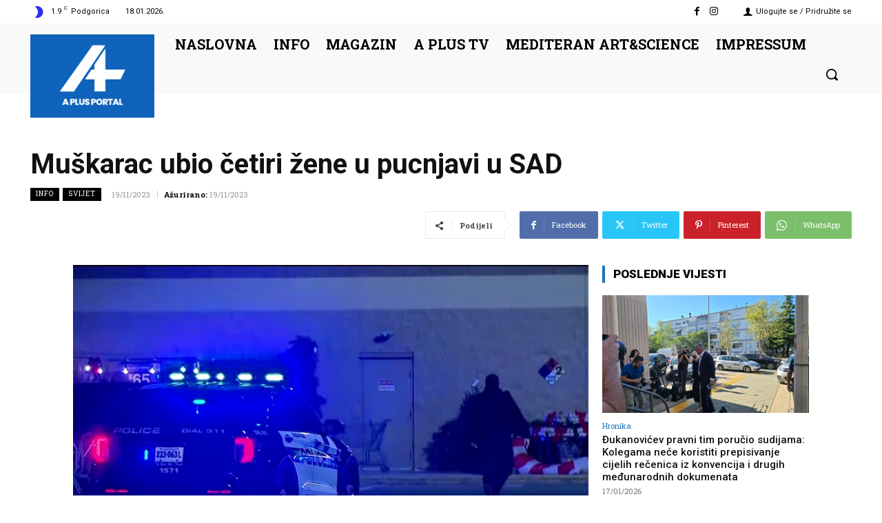

--- FILE ---
content_type: text/html; charset=utf-8
request_url: https://www.google.com/recaptcha/api2/aframe
body_size: 265
content:
<!DOCTYPE HTML><html><head><meta http-equiv="content-type" content="text/html; charset=UTF-8"></head><body><script nonce="BvWyeQ0ircSDrIGTbsW22Q">/** Anti-fraud and anti-abuse applications only. See google.com/recaptcha */ try{var clients={'sodar':'https://pagead2.googlesyndication.com/pagead/sodar?'};window.addEventListener("message",function(a){try{if(a.source===window.parent){var b=JSON.parse(a.data);var c=clients[b['id']];if(c){var d=document.createElement('img');d.src=c+b['params']+'&rc='+(localStorage.getItem("rc::a")?sessionStorage.getItem("rc::b"):"");window.document.body.appendChild(d);sessionStorage.setItem("rc::e",parseInt(sessionStorage.getItem("rc::e")||0)+1);localStorage.setItem("rc::h",'1768705105281');}}}catch(b){}});window.parent.postMessage("_grecaptcha_ready", "*");}catch(b){}</script></body></html>